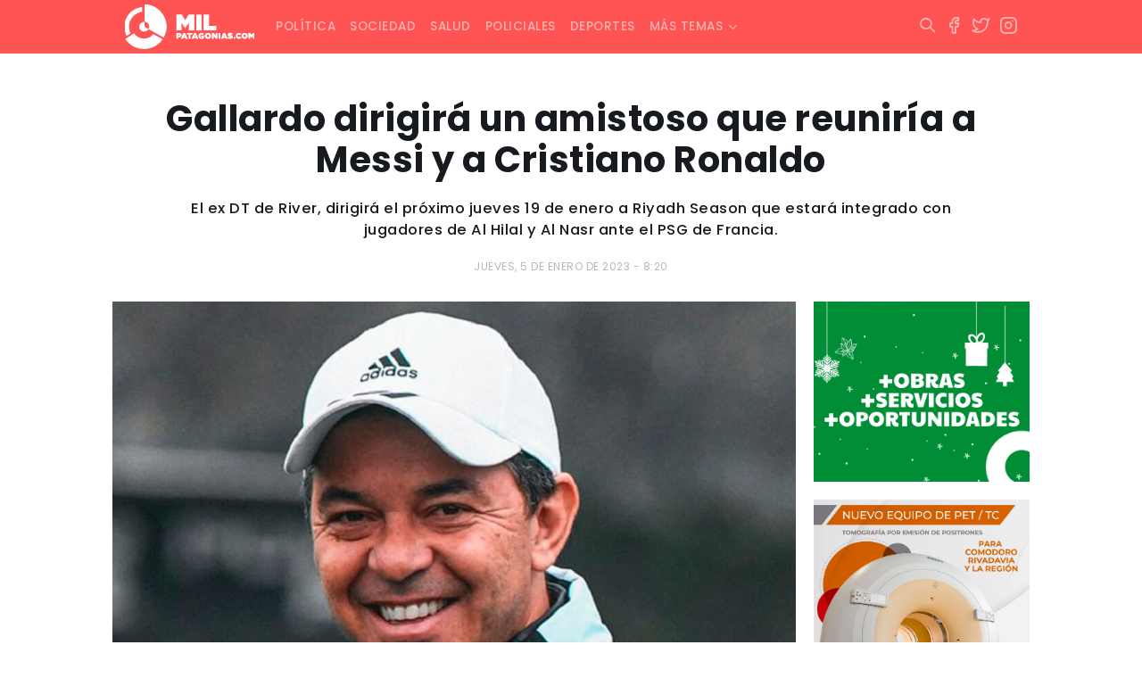

--- FILE ---
content_type: text/html; charset=UTF-8
request_url: https://www.milpatagonias.com/gallardo-dirigira-un-amistoso-que-reuniria-a-messi-y-a-cristiano-ronaldo/
body_size: 11012
content:
<!DOCTYPE html><html lang="es-AR" xmlns:og="http://opengraphprotocol.org/schema/" xmlns:fb="http://www.facebook.com/2008/fbml"><head><meta charset="UTF-8"><meta http-equiv="X-UA-Compatible" content="IE=edge"><meta name="viewport" content="width=device-width, initial-scale=1.0, maximum-scale=1.0, user-scalable=no" /><link media="all" href="https://www.milpatagonias.com/wp-content/cache/autoptimize/css/autoptimize_4cc102dcffe23c75e76544f5f5ef229f.css" rel="stylesheet"><style media="screen">.simplesocialbuttons.simplesocialbuttons_inline .ssb-fb-like,.simplesocialbuttons.simplesocialbuttons_inline amp-facebook-like{margin:}.simplesocialbuttons.simplesocialbuttons_inline.simplesocial-round-icon button{margin:}</style><title>Gallardo dirigirá un amistoso que reuniría a Messi y a Cristiano Ronaldo</title><meta name="theme-color" content="#FF6E6E" /><link rel="apple-touch-icon" sizes="180x180" href="https://www.milpatagonias.com/wp-content/themes/milpatagonias_web/apple-touch-icon.png"><link rel="icon" type="image/png" sizes="32x32" href="https://www.milpatagonias.com/wp-content/themes/milpatagonias_web/favicon-32x32.png"><link rel="icon" type="image/png" sizes="16x16" href="https://www.milpatagonias.com/wp-content/themes/milpatagonias_web/favicon-16x16.png"><meta property="og:image:type" content="image/png"><meta property="og:image:width" content="1280"/><meta property="og:image:height" content="720"/><meta name="robots" content="index"/><meta name="author" content="LINKIS" /><meta property="twitter:card" content="summary_large_image"><meta property="twitter:domain" content="https://twitter.com/milpatagonias"><meta property="twitter:description" content="Una propuesta de análisis a la actualidad, con alcance nacional e internacional."><link rel="canonical" href="https://www.milpatagonias.com/"><meta name="application-name" content="milpatagonias.com"><meta name="mobile-web-app-capable" content="yes"><meta name="apple-mobile-web-app-capable" content="yes"><meta name="apple-mobile-web-app-title" content="https://milpatagonias.com/"><meta name='robots' content='index, follow, max-image-preview:large, max-snippet:-1, max-video-preview:-1' /><link rel="canonical" href="https://www.milpatagonias.com/gallardo-dirigira-un-amistoso-que-reuniria-a-messi-y-a-cristiano-ronaldo/" /><meta property="og:locale" content="es_ES" /><meta property="og:type" content="article" /><meta property="og:title" content="Gallardo dirigirá un amistoso que reuniría a Messi y a Cristiano Ronaldo" /><meta property="og:description" content="El ex DT de River, dirigirá el próximo jueves 19 de enero a Riyadh Season que estará integrado con jugadores de Al Hilal y Al Nasr ante el PSG de Francia." /><meta property="og:url" content="https://www.milpatagonias.com/gallardo-dirigira-un-amistoso-que-reuniria-a-messi-y-a-cristiano-ronaldo/" /><meta property="og:site_name" content="Mil Patagonias" /><meta property="article:publisher" content="https://www.facebook.com/milpatagonias" /><meta property="article:published_time" content="2023-01-05T23:20:29+00:00" /><meta property="og:image" content="https://www.milpatagonias.com/wp-content/uploads/2023/01/Gallardo.jpg" /><meta property="og:image:width" content="1045" /><meta property="og:image:height" content="700" /><meta property="og:image:type" content="image/jpeg" /><meta name="author" content="Agustin Lopez" /><meta name="twitter:card" content="summary_large_image" /><meta name="twitter:creator" content="@milpatagonias" /><meta name="twitter:site" content="@milpatagonias" /><meta name="twitter:label1" content="Escrito por" /><meta name="twitter:data1" content="Agustin Lopez" /><meta name="twitter:label2" content="Tiempo de lectura" /><meta name="twitter:data2" content="2 minutos" /> <script type="application/ld+json" class="yoast-schema-graph">{"@context":"https://schema.org","@graph":[{"@type":"NewsArticle","@id":"https://www.milpatagonias.com/gallardo-dirigira-un-amistoso-que-reuniria-a-messi-y-a-cristiano-ronaldo/#article","isPartOf":{"@id":"https://www.milpatagonias.com/gallardo-dirigira-un-amistoso-que-reuniria-a-messi-y-a-cristiano-ronaldo/"},"author":{"name":"Agustin Lopez","@id":"https://www.milpatagonias.com/#/schema/person/f390bf517fae0534b8058f9389ced45e"},"headline":"Gallardo dirigirá un amistoso que reuniría a Messi y a Cristiano Ronaldo","datePublished":"2023-01-05T23:20:29+00:00","mainEntityOfPage":{"@id":"https://www.milpatagonias.com/gallardo-dirigira-un-amistoso-que-reuniria-a-messi-y-a-cristiano-ronaldo/"},"wordCount":272,"publisher":{"@id":"https://www.milpatagonias.com/#organization"},"image":{"@id":"https://www.milpatagonias.com/gallardo-dirigira-un-amistoso-que-reuniria-a-messi-y-a-cristiano-ronaldo/#primaryimage"},"thumbnailUrl":"https://www.milpatagonias.com/wp-content/uploads/2023/01/Gallardo.jpg","articleSection":["Deportes"],"inLanguage":"es-AR"},{"@type":["WebPage","ItemPage"],"@id":"https://www.milpatagonias.com/gallardo-dirigira-un-amistoso-que-reuniria-a-messi-y-a-cristiano-ronaldo/","url":"https://www.milpatagonias.com/gallardo-dirigira-un-amistoso-que-reuniria-a-messi-y-a-cristiano-ronaldo/","name":"Gallardo dirigirá un amistoso que reuniría a Messi y a Cristiano Ronaldo","isPartOf":{"@id":"https://www.milpatagonias.com/#website"},"primaryImageOfPage":{"@id":"https://www.milpatagonias.com/gallardo-dirigira-un-amistoso-que-reuniria-a-messi-y-a-cristiano-ronaldo/#primaryimage"},"image":{"@id":"https://www.milpatagonias.com/gallardo-dirigira-un-amistoso-que-reuniria-a-messi-y-a-cristiano-ronaldo/#primaryimage"},"thumbnailUrl":"https://www.milpatagonias.com/wp-content/uploads/2023/01/Gallardo.jpg","datePublished":"2023-01-05T23:20:29+00:00","breadcrumb":{"@id":"https://www.milpatagonias.com/gallardo-dirigira-un-amistoso-que-reuniria-a-messi-y-a-cristiano-ronaldo/#breadcrumb"},"inLanguage":"es-AR","potentialAction":[{"@type":"ReadAction","target":["https://www.milpatagonias.com/gallardo-dirigira-un-amistoso-que-reuniria-a-messi-y-a-cristiano-ronaldo/"]}]},{"@type":"ImageObject","inLanguage":"es-AR","@id":"https://www.milpatagonias.com/gallardo-dirigira-un-amistoso-que-reuniria-a-messi-y-a-cristiano-ronaldo/#primaryimage","url":"https://www.milpatagonias.com/wp-content/uploads/2023/01/Gallardo.jpg","contentUrl":"https://www.milpatagonias.com/wp-content/uploads/2023/01/Gallardo.jpg","width":1045,"height":700},{"@type":"BreadcrumbList","@id":"https://www.milpatagonias.com/gallardo-dirigira-un-amistoso-que-reuniria-a-messi-y-a-cristiano-ronaldo/#breadcrumb","itemListElement":[{"@type":"ListItem","position":1,"name":"Inicio","item":"https://www.milpatagonias.com/"},{"@type":"ListItem","position":2,"name":"Gallardo dirigirá un amistoso que reuniría a Messi y a Cristiano Ronaldo"}]},{"@type":"WebSite","@id":"https://www.milpatagonias.com/#website","url":"https://www.milpatagonias.com/","name":"Mil Patagonias","description":"","publisher":{"@id":"https://www.milpatagonias.com/#organization"},"potentialAction":[{"@type":"SearchAction","target":{"@type":"EntryPoint","urlTemplate":"https://www.milpatagonias.com/?s={search_term_string}"},"query-input":{"@type":"PropertyValueSpecification","valueRequired":true,"valueName":"search_term_string"}}],"inLanguage":"es-AR"},{"@type":"Organization","@id":"https://www.milpatagonias.com/#organization","name":"Mil Patagonias","url":"https://www.milpatagonias.com/","logo":{"@type":"ImageObject","inLanguage":"es-AR","@id":"https://www.milpatagonias.com/#/schema/logo/image/","url":"https://www.milpatagonias.com/wp-content/uploads/2022/01/brand_milpatagonias.png","contentUrl":"https://www.milpatagonias.com/wp-content/uploads/2022/01/brand_milpatagonias.png","width":512,"height":176,"caption":"Mil Patagonias"},"image":{"@id":"https://www.milpatagonias.com/#/schema/logo/image/"},"sameAs":["https://www.facebook.com/milpatagonias","https://x.com/milpatagonias","https://www.instagram.com/milpatagonias"]},{"@type":"Person","@id":"https://www.milpatagonias.com/#/schema/person/f390bf517fae0534b8058f9389ced45e","name":"Agustin Lopez"}]}</script> <link rel='dns-prefetch' href='//cdn.jsdelivr.net' /><link rel='dns-prefetch' href='//cdnjs.cloudflare.com' /><link rel='dns-prefetch' href='//stackpath.bootstrapcdn.com' /><link rel='dns-prefetch' href='//www.googletagmanager.com' /><link rel="alternate" title="oEmbed (JSON)" type="application/json+oembed" href="https://www.milpatagonias.com/wp-json/oembed/1.0/embed?url=https%3A%2F%2Fwww.milpatagonias.com%2Fgallardo-dirigira-un-amistoso-que-reuniria-a-messi-y-a-cristiano-ronaldo%2F" /><link rel="alternate" title="oEmbed (XML)" type="text/xml+oembed" href="https://www.milpatagonias.com/wp-json/oembed/1.0/embed?url=https%3A%2F%2Fwww.milpatagonias.com%2Fgallardo-dirigira-un-amistoso-que-reuniria-a-messi-y-a-cristiano-ronaldo%2F&#038;format=xml" /><meta property="og:title" content="Gallardo dirigirá un amistoso que reuniría a Messi y a Cristiano Ronaldo"/><meta property="og:type" content="article"/><meta property="fb:page_id" content="" /><meta property="og:url" content="https://www.milpatagonias.com/gallardo-dirigira-un-amistoso-que-reuniria-a-messi-y-a-cristiano-ronaldo/"/><meta property="og:site_name" content="Mil Patagonias"/><meta property="og:image" content="https://www.milpatagonias.com/wp-content/uploads/2023/01/Gallardo-700x469.jpg"/> <script type="text/javascript" src="https://www.milpatagonias.com/wp-includes/js/jquery/jquery.min.js?ver=3.7.1" id="jquery-core-js"></script> 
 <script type="text/javascript" src="https://www.googletagmanager.com/gtag/js?id=G-F7CBD4XM42" id="google_gtagjs-js" async></script> <script type="text/javascript" id="google_gtagjs-js-after">window.dataLayer = window.dataLayer || [];function gtag(){dataLayer.push(arguments);}
gtag("set","linker",{"domains":["www.milpatagonias.com"]});
gtag("js", new Date());
gtag("set", "developer_id.dZTNiMT", true);
gtag("config", "G-F7CBD4XM42");
//# sourceURL=google_gtagjs-js-after</script> <link rel="https://api.w.org/" href="https://www.milpatagonias.com/wp-json/" /><link rel="alternate" title="JSON" type="application/json" href="https://www.milpatagonias.com/wp-json/wp/v2/posts/48071" /><link rel="EditURI" type="application/rsd+xml" title="RSD" href="https://www.milpatagonias.com/xmlrpc.php?rsd" /><meta name="generator" content="WordPress 6.9" /><link rel='shortlink' href='https://www.milpatagonias.com/?p=48071' /><meta name="generator" content="Site Kit by Google 1.170.0" /><meta property="og:title" content="Gallardo dirigirá un amistoso que reuniría a Messi y a Cristiano Ronaldo - Mil Patagonias" /><meta property="og:type" content="article" /><meta property="og:description" content="El ex DT de River, dirigirá el próximo jueves 19 de enero a Riyadh Season que estará integrado con jugadores de Al Hilal y Al Nasr ante el PSG de Francia." /><meta property="og:url" content="https://www.milpatagonias.com/gallardo-dirigira-un-amistoso-que-reuniria-a-messi-y-a-cristiano-ronaldo/" /><meta property="og:site_name" content="Mil Patagonias" /><meta property="og:image" content="https://www.milpatagonias.com/wp-content/uploads/2023/01/Gallardo.jpg" /><meta name="twitter:card" content="summary_large_image" /><meta name="twitter:description" content="El ex DT de River, dirigirá el próximo jueves 19 de enero a Riyadh Season que estará integrado con jugadores de Al Hilal y Al Nasr ante el PSG de Francia." /><meta name="twitter:title" content="Gallardo dirigirá un amistoso que reuniría a Messi y a Cristiano Ronaldo - Mil Patagonias" /><meta property="twitter:image" content="https://www.milpatagonias.com/wp-content/uploads/2023/01/Gallardo.jpg" /> <script type="text/javascript">function startTime(){
today=new Date();
h=today.getHours();
m=today.getMinutes();
s=today.getSeconds();
m=checkTime(m);
s=checkTime(s);
document.getElementById('reloj').innerHTML=h+":"+m+":"+s;
t=setTimeout('startTime()',500);}
function checkTime(i)
{if (i<10) {i="0" + i;}return i;}
window.onload=function(){startTime();}</script> <script async src="https://securepubads.g.doubleclick.net/tag/js/gpt.js"></script> <script>window.googletag = window.googletag || {cmd: []};
  googletag.cmd.push(function() {
    googletag.defineSlot('/22919303237/milpa_001', [300, 250], 'div-gpt-ad-1699237232423-0').addService(googletag.pubads());
    googletag.pubads().enableSingleRequest();
    googletag.enableServices();
  });</script> </head><body class="wp-singular post-template-default single single-post postid-48071 single-format-standard wp-theme-milpatagonias_web"><div class="fixed-top"><nav class="navbar navbar-expand-lg navbar-dark"><div class="container"> <a class="navbar-brand" href="https://www.milpatagonias.com"><span class="brand"></span></a><div class="mx-right d-flex"> <button class="btn-search hidden-desk" type="button" data-bs-toggle="collapse" data-bs-target="#areaSearch" aria-expanded="false" aria-controls="areaSearch"> <i class="i-search"></i> </button> <button class="navbar-toggler" type="button" data-bs-toggle="collapse" data-bs-target="#navbarNav" aria-controls="navbarNav" aria-expanded="false" aria-label="Toggle navigation"> <i class="i-menu text-white"></i> </button></div><div id="navbarNav" class="collapse navbar-collapse"><ul id="menu-principal" class="navbar-nav"><li itemscope="itemscope" itemtype="https://www.schema.org/SiteNavigationElement" id="menu-item-22" class="menu-item menu-item-type-taxonomy menu-item-object-category menu-item-22 nav-item nav-item"><a class="nav-link"title="Política" href="https://www.milpatagonias.com/politica/" class="nav-link">Política</a></li><li itemscope="itemscope" itemtype="https://www.schema.org/SiteNavigationElement" id="menu-item-24" class="menu-item menu-item-type-taxonomy menu-item-object-category menu-item-24 nav-item nav-item"><a class="nav-link"title="Sociedad" href="https://www.milpatagonias.com/sociedad/" class="nav-link">Sociedad</a></li><li itemscope="itemscope" itemtype="https://www.schema.org/SiteNavigationElement" id="menu-item-23" class="menu-item menu-item-type-taxonomy menu-item-object-category menu-item-23 nav-item nav-item"><a class="nav-link"title="Salud" href="https://www.milpatagonias.com/salud/" class="nav-link">Salud</a></li><li itemscope="itemscope" itemtype="https://www.schema.org/SiteNavigationElement" id="menu-item-21" class="menu-item menu-item-type-taxonomy menu-item-object-category menu-item-21 nav-item nav-item"><a class="nav-link"title="Policiales" href="https://www.milpatagonias.com/policiales/" class="nav-link">Policiales</a></li><li itemscope="itemscope" itemtype="https://www.schema.org/SiteNavigationElement" id="menu-item-17" class="menu-item menu-item-type-taxonomy menu-item-object-category current-post-ancestor current-menu-parent current-post-parent active menu-item-17 nav-item nav-item"><a class="nav-link"title="Deportes" href="https://www.milpatagonias.com/deportes/" class="nav-link">Deportes</a></li><li itemscope="itemscope" itemtype="https://www.schema.org/SiteNavigationElement" id="menu-item-25" class="menu-item menu-item-type-custom menu-item-object-custom menu-item-has-children dropdown menu-item-25 nav-item nav-item"><a class="nav-link"title="Más temas" href="#" data-toggle="dropdown" aria-haspopup="true" aria-expanded="false" class="dropdown-toggle nav-link" id="menu-item-dropdown-25">Más temas</a><ul class="dropdown-menu" aria-labelledby="menu-item-dropdown-25" role="menu"><li itemscope="itemscope" itemtype="https://www.schema.org/SiteNavigationElement" id="menu-item-16" class="menu-item menu-item-type-taxonomy menu-item-object-category menu-item-16 nav-item nav-item"><a class="nav-link"title="Cultura y espectáculos" href="https://www.milpatagonias.com/cultura-y-espectaculos/" class="dropdown-item">Cultura y espectáculos</a></li><li itemscope="itemscope" itemtype="https://www.schema.org/SiteNavigationElement" id="menu-item-18" class="menu-item menu-item-type-taxonomy menu-item-object-category menu-item-18 nav-item nav-item"><a class="nav-link"title="Economía" href="https://www.milpatagonias.com/economia/" class="dropdown-item">Economía</a></li><li itemscope="itemscope" itemtype="https://www.schema.org/SiteNavigationElement" id="menu-item-19" class="menu-item menu-item-type-taxonomy menu-item-object-category menu-item-19 nav-item nav-item"><a class="nav-link"title="Energía" href="https://www.milpatagonias.com/energia/" class="dropdown-item">Energía</a></li><li itemscope="itemscope" itemtype="https://www.schema.org/SiteNavigationElement" id="menu-item-20" class="menu-item menu-item-type-taxonomy menu-item-object-category menu-item-20 nav-item nav-item"><a class="nav-link"title="Judiciales" href="https://www.milpatagonias.com/judiciales/" class="dropdown-item">Judiciales</a></li></ul></li></ul></div><div class="mx-right hidden-phone"><ul class="socialmedia"><li> <button class="btn-search" type="button" data-bs-toggle="collapse" data-bs-target="#areaSearch" aria-expanded="false" aria-controls="areaSearch"> <i class="i-search"></i> </button></li><li> <a href="https://www.facebook.com/milpatagonias" target="_blank" rel="noopener noreferrer"> <i class="i-facebook"></i> </a></li><li> <a href="https://twitter.com/milpatagonias" target="_blank" rel="noopener noreferrer"> <i class="i-twitter"></i> </a></li><li> <a href="https://www.instagram.com/milpatagonias" target="_blank" rel="noopener noreferrer"> <i class="i-instagram"></i> </a></li></ul></div></div></nav><div class="searching-box"><div class="container"><div class="collapse" id="areaSearch"><form id="searchform" method="get" action="https://www.milpatagonias.com/" autocomplete="off"> <input type="search" id="autocomplete-input" class="buscador hide-clear" name="s" value="" placeholder="Escribí acá lo que estás buscando..."> <button type="submit" class="btn-buscar"> <span></span> </button> <span class="btn-cerrar" data-toggle="collapse" data-target="#areaSearch" aria-expanded="false" aria-controls="areaSearch"> <i class="i-x"></i> </span></form></div></div></div></div><div class="backout"></div><div class="container wrapper"><div id="single-post" class="row"><div class="col-sm-12 col-md-12 text-center header"><h1 class="titulo">Gallardo dirigirá un amistoso que reuniría a Messi y a Cristiano Ronaldo</h1> <span class="bajada"><p>El ex DT de River, dirigirá el próximo jueves 19 de enero a Riyadh Season que estará integrado con jugadores de Al Hilal y Al Nasr ante el PSG de Francia.</p> </span> <span class="fecha-publicacion">jueves, 5 de enero de 2023 - 8:20</span></div><div class="col-sm-12 col-md-9 body"> <img src="https://www.milpatagonias.com/wp-content/uploads/2023/01/Gallardo.jpg" class="w-100 h-auto mb-3"> </span><div class="box-content"><div class="simplesocialbuttons simplesocial-round-icon simplesocialbuttons_inline simplesocialbuttons-align-centered post-48071 post  simplesocialbuttons-inline-no-animation"> <button class="simplesocial-fb-share"  rel="nofollow"  target="_blank"  aria-label="Facebook Share" data-href="https://www.facebook.com/sharer/sharer.php?u=https://www.milpatagonias.com/gallardo-dirigira-un-amistoso-que-reuniria-a-messi-y-a-cristiano-ronaldo/" onClick="javascript:window.open(this.dataset.href, '', 'menubar=no,toolbar=no,resizable=yes,scrollbars=yes,height=600,width=600');return false;"><span class="simplesocialtxt">Facebook </span> </button> <button class="simplesocial-twt-share"  rel="nofollow"  target="_blank"  aria-label="Twitter Share" data-href="https://twitter.com/intent/tweet?text=Gallardo+dirigir%C3%A1+un+amistoso+que+reunir%C3%ADa+a+Messi+y+a+Cristiano+Ronaldo&url=https://www.milpatagonias.com/gallardo-dirigira-un-amistoso-que-reuniria-a-messi-y-a-cristiano-ronaldo/" onClick="javascript:window.open(this.dataset.href, '', 'menubar=no,toolbar=no,resizable=yes,scrollbars=yes,height=600,width=600');return false;"><span class="simplesocialtxt">Twitter</span> </button> <button onClick="javascript:window.open(this.dataset.href, '_blank' );return false;" class="simplesocial-whatsapp-share"  rel="nofollow"  target="_blank"  aria-label="WhatsApp Share" data-href="https://api.whatsapp.com/send?text=https://www.milpatagonias.com/gallardo-dirigira-un-amistoso-que-reuniria-a-messi-y-a-cristiano-ronaldo/"><span class="simplesocialtxt">WhatsApp</span></button> <button class="simplesocial-msng-share"  rel="nofollow"  target="_blank"  aria-label="Facebook Messenger Share" onClick="javascript:window.open( this.dataset.href, '_blank',  'menubar=no,toolbar=no,resizable=yes,scrollbars=yes,height=600,width=600' );return false;" data-href="http://www.facebook.com/dialog/send?app_id=891268654262273&redirect_uri=https%3A%2F%2Fwww.milpatagonias.com%2Fgallardo-dirigira-un-amistoso-que-reuniria-a-messi-y-a-cristiano-ronaldo%2F&link=https%3A%2F%2Fwww.milpatagonias.com%2Fgallardo-dirigira-un-amistoso-que-reuniria-a-messi-y-a-cristiano-ronaldo%2F&display=popup" ><span class="simplesocialtxt">Messenger</span></button></div><p>Marcelo Gallardo, exentrenador de River Plate, dirigirá el próximo jueves 19 de enero a Riyadh Season que según sus palabras estará integrado con jugadores de Al Hilal (equipo dirigido por el argentino Ramón Díaz) y Al Nasr (líder del torneo de Arabia Saudita que cuenta con Cristiano Ronaldo en su formación) ante PSG de Francia, cuya estrella máxima es Lionel Messi, campeón mundial en Qatar 2022, en Arabia Saudita.</p><p>El &#8220;Muñeco&#8221; anunció el partido en su cuenta oficial de la red social Instagram, donde el encuentro amistoso forma parte de una festividad que lleva la misma consigna que el equipo, Riyadh Season, donde el gobierno saudita promociona varias actividades culturales.</p><h5>Leer más: &#8220;<a href="https://www.milpatagonias.com/cristiano-ronaldo-es-nuevo-jugador-del-al-nassr-fc-y-sera-el-futbolista-mejor-pago-del-mundo/">Cristiano Ronaldo es nuevo jugador del Al Nassr FC y será el futbolista mejor pago del mundo&#8221;</a></h5><p>La edición de este año se inició a fines de octubre y continuará hasta el 22 de enero del corriente, e incluye además exposiciones de perfumes, venta de productos autóctonos, un parque de diversiones y shows en vivo, como el que cerrará el evento con un recital de la banda estadounidense, Imagine Dragons en el estadio de Al Nassr, publicó<em> Télam</em>.</p><p>Este es el primer trabajo como entrenador que realiza Gallardo luego de su brillante paso por River desde 2014 hasta 2022 donde cosechó dos Copa Libertadores (2015 y 2018) un campeonato de primera división (2021), tres Copa Argentina (2016, 2017 y 2019), dos Supercopa Argentina (2018 y 2019).</p><p>También obtuvo una Copa Sudamericana (2014), tres Recopa Sudamericana (2015, 2016 y 2019), un Trofeo de Campeones (2021) y una Suruga Bank (2015).</p></div></div><div class="col-sm-12 col-md-3 hidden-phone aside"><div class="make-me-sticky"><div id="media_image-7" class="widget_media_image widget_media border-all"><a href="https://www.comodoro.gov.ar/"><img width="300" height="250" src="https://www.milpatagonias.com/wp-content/uploads/2025/12/300x250-fiestas.gif" class="image wp-image-119599  attachment-full size-full" alt="" style="max-width: 100%; height: auto;" decoding="async" fetchpriority="high" /></a></div><div id="media_image-13" class="widget_media_image widget_media border-all"><a href="https://facebook.com/imagenesmedicasborelli/"><noscript><img class="image " src="https://www.milpatagonias.com/media/ads/BORELLI_PET_300x250.jpg" alt="" width="1251" height="1042" decoding="async" /></noscript><img class="lazyload image " src='data:image/svg+xml,%3Csvg%20xmlns=%22http://www.w3.org/2000/svg%22%20viewBox=%220%200%201251%201042%22%3E%3C/svg%3E' data-src="https://www.milpatagonias.com/media/ads/BORELLI_PET_300x250.jpg" alt="" width="1251" height="1042" decoding="async" /></a></div><div id="media_image-15" class="widget_media_image widget_media border-all"><a href="https://www.dgrchubut.gov.ar/"><noscript><img width="700" height="700" src="https://www.milpatagonias.com/wp-content/uploads/2026/01/700x700.gif" class="image wp-image-120397  attachment-full size-full" alt="" style="max-width: 100%; height: auto;" decoding="async" /></noscript><img width="700" height="700" src='data:image/svg+xml,%3Csvg%20xmlns=%22http://www.w3.org/2000/svg%22%20viewBox=%220%200%20700%20700%22%3E%3C/svg%3E' data-src="https://www.milpatagonias.com/wp-content/uploads/2026/01/700x700.gif" class="lazyload image wp-image-120397  attachment-full size-full" alt="" style="max-width: 100%; height: auto;" decoding="async" /></a></div><div id="media_image-11" class="widget_media_image widget_media border-all"><a href="https://prensachubut.com/" target="_blank"><noscript><img width="300" height="250" src="https://www.milpatagonias.com/wp-content/uploads/2024/08/Displays-identidad_300x250.gif" class="image wp-image-89141 media-border attachment-full size-full" alt="" style="max-width: 100%; height: auto;" decoding="async" /></noscript><img width="300" height="250" src='data:image/svg+xml,%3Csvg%20xmlns=%22http://www.w3.org/2000/svg%22%20viewBox=%220%200%20300%20250%22%3E%3C/svg%3E' data-src="https://www.milpatagonias.com/wp-content/uploads/2024/08/Displays-identidad_300x250.gif" class="lazyload image wp-image-89141 media-border attachment-full size-full" alt="" style="max-width: 100%; height: auto;" decoding="async" /></a></div><div id="media_image-5" class="widget_media_image widget_media border-all"><a href="https://www.orizon.com.ar/"><noscript><img class="image media-border" src="https://www.milpatagonias.com/media/ads/orizon_300x250.jpg" alt="Orizon" width="300" height="250" decoding="async" /></noscript><img class="lazyload image media-border" src='data:image/svg+xml,%3Csvg%20xmlns=%22http://www.w3.org/2000/svg%22%20viewBox=%220%200%20300%20250%22%3E%3C/svg%3E' data-src="https://www.milpatagonias.com/media/ads/orizon_300x250.jpg" alt="Orizon" width="300" height="250" decoding="async" /></a></div><div id="media_image-6" class="widget_media_image widget_media border-all"><a href="https://www.bancochubut.com.ar/webinstitucional/"><noscript><img width="300" height="250" src="https://www.milpatagonias.com/wp-content/uploads/2024/11/300x250.gif" class="image wp-image-96120 media-border attachment-full size-full" alt="" style="max-width: 100%; height: auto;" decoding="async" /></noscript><img width="300" height="250" src='data:image/svg+xml,%3Csvg%20xmlns=%22http://www.w3.org/2000/svg%22%20viewBox=%220%200%20300%20250%22%3E%3C/svg%3E' data-src="https://www.milpatagonias.com/wp-content/uploads/2024/11/300x250.gif" class="lazyload image wp-image-96120 media-border attachment-full size-full" alt="" style="max-width: 100%; height: auto;" decoding="async" /></a></div><div id="media_image-3" class="widget_media_image widget_media border-all"><a href="https://musters.com.ar/"><noscript><img class="image media-border" src="https://www.milpatagonias.com/media/ads/musters_300x250.jpeg" alt="Musters Vinoteca" width="300" height="249" decoding="async" /></noscript><img class="lazyload image media-border" src='data:image/svg+xml,%3Csvg%20xmlns=%22http://www.w3.org/2000/svg%22%20viewBox=%220%200%20300%20249%22%3E%3C/svg%3E' data-src="https://www.milpatagonias.com/media/ads/musters_300x250.jpeg" alt="Musters Vinoteca" width="300" height="249" decoding="async" /></a></div><div id="media_image-14" class="widget_media_image widget_media border-all"><a href="https://m.superconectados.ar/combo-comodoro-rivadavia/?utm_source=Esp-PD&#038;utm_medium=%20Rad&#038;utm_campaign=100punto1"><noscript><img width="300" height="251" src="https://www.milpatagonias.com/wp-content/uploads/2025/06/100.1.png" class="image wp-image-107022  attachment-full size-full" alt="" style="max-width: 100%; height: auto;" decoding="async" /></noscript><img width="300" height="251" src='data:image/svg+xml,%3Csvg%20xmlns=%22http://www.w3.org/2000/svg%22%20viewBox=%220%200%20300%20251%22%3E%3C/svg%3E' data-src="https://www.milpatagonias.com/wp-content/uploads/2025/06/100.1.png" class="lazyload image wp-image-107022  attachment-full size-full" alt="" style="max-width: 100%; height: auto;" decoding="async" /></a></div></div></div></div></div><footer><div class="container"><div class="row"><div class="col-sm-12 col-md-12 col-lg-5"> <span class="brand"></span><p>Portal de noticias radicado en Comodoro Rivadavia. </br> Una propuesta de análisis a la actualidad, con alcance nacional e internacional.</p></br><p><b>Email:</b> milpatagonias@gmail.com </br> <b>Teléfono:</b> +549 (297) 444 4953</p></div><div class="col-sm-12 col-md-6 col-lg-4"><h3 class="title-footer">Contenidos</h3><ul id="menu-menu-footer" class="menu-footer"><li id="menu-item-13" class="menu-item menu-item-type-taxonomy menu-item-object-category menu-item-13"><a class="nav-link"href="https://www.milpatagonias.com/politica/">Política</a></li><li id="menu-item-15" class="menu-item menu-item-type-taxonomy menu-item-object-category menu-item-15"><a class="nav-link"href="https://www.milpatagonias.com/sociedad/">Sociedad</a></li><li id="menu-item-14" class="menu-item menu-item-type-taxonomy menu-item-object-category menu-item-14"><a class="nav-link"href="https://www.milpatagonias.com/salud/">Salud</a></li><li id="menu-item-12" class="menu-item menu-item-type-taxonomy menu-item-object-category menu-item-12"><a class="nav-link"href="https://www.milpatagonias.com/policiales/">Policiales</a></li><li id="menu-item-8" class="menu-item menu-item-type-taxonomy menu-item-object-category current-post-ancestor current-menu-parent current-post-parent menu-item-8"><a class="nav-link"href="https://www.milpatagonias.com/deportes/">Deportes</a></li><li id="menu-item-7" class="menu-item menu-item-type-taxonomy menu-item-object-category menu-item-7"><a class="nav-link"href="https://www.milpatagonias.com/cultura-y-espectaculos/">Cultura y espectáculos</a></li><li id="menu-item-9" class="menu-item menu-item-type-taxonomy menu-item-object-category menu-item-9"><a class="nav-link"href="https://www.milpatagonias.com/economia/">Economía</a></li><li id="menu-item-10" class="menu-item menu-item-type-taxonomy menu-item-object-category menu-item-10"><a class="nav-link"href="https://www.milpatagonias.com/energia/">Energía</a></li><li id="menu-item-11" class="menu-item menu-item-type-taxonomy menu-item-object-category menu-item-11"><a class="nav-link"href="https://www.milpatagonias.com/judiciales/">Judiciales</a></li></ul></div><div class="col-sm-12 col-md-6 col-lg-3"><h3 class="title-footer text-right">Seguinos en redes</h3><ul class="socialmedia"><li> <a href="https://www.facebook.com/milpatagonias" target="_blank" rel="noopener noreferrer"> <i class="i-facebook"></i> </a></li><li> <a href="https://twitter.com/milpatagonias" target="_blank" rel="noopener noreferrer"> <i class="i-twitter"></i> </a></li><li> <a href="https://www.instagram.com/milpatagonias" target="_blank" rel="noopener noreferrer"> <i class="i-instagram"></i> </a></li></ul></div></div></div><div class="subfooter"><div class="container"><div class="row copy"><div class="col-sm-12 col-md-9 text-left"> <span>Mil Patagonias &copy; 2026 . Ubicados en Maipú 1.233, Comodoro Rivadavia - Chubut. </br> <a href="#">Términos y Condiciones</a> <a href="#">Política de privacidad</a> <a href="#">Política de cookies</a></span></div><div class="col-sm-12 col-md-3 text-right"> <a href="https://linkis.ar/" target="_blank" rel="noopener noreferrer"><div class="imgcopy"></div> </a></div></div></div></div></footer> <script type="speculationrules">{"prefetch":[{"source":"document","where":{"and":[{"href_matches":"/*"},{"not":{"href_matches":["/wp-*.php","/wp-admin/*","/wp-content/uploads/*","/wp-content/*","/wp-content/plugins/*","/wp-content/themes/milpatagonias_web/*","/*\\?(.+)"]}},{"not":{"selector_matches":"a[rel~=\"nofollow\"]"}},{"not":{"selector_matches":".no-prefetch, .no-prefetch a"}}]},"eagerness":"conservative"}]}</script> <noscript><style>.lazyload{display:none;}</style></noscript><script data-noptimize="1">window.lazySizesConfig=window.lazySizesConfig||{};window.lazySizesConfig.loadMode=1;</script><script async data-noptimize="1" src='https://www.milpatagonias.com/wp-content/plugins/autoptimize/classes/external/js/lazysizes.min.js?ao_version=3.1.14'></script> <script type="text/javascript" id="ssb-front-js-js-extra">var SSB = {"ajax_url":"https://www.milpatagonias.com/wp-admin/admin-ajax.php","fb_share_nonce":"2689712e6a"};
//# sourceURL=ssb-front-js-js-extra</script> <script type="text/javascript" id="simple-weather-main-js-extra">var SimpleWeather = {"rest_route":"https://www.milpatagonias.com/wp-json/","locale":{"firstDay":1,"months":["enero","febrero","marzo","abril","mayo","junio","julio","agosto","septiembre","octubre","noviembre","diciembre"],"monthsShort":["Ene","Feb","Mar","Abr","May","Jun","Jul","Ago","Sep","Oct","Nov","Dic"],"weekdays":["domingo","lunes","martes","mi\u00e9rcoles","jueves","viernes","s\u00e1bado"],"weekdaysShort":["dom","lun","mar","mi\u00e9","jue","vie","s\u00e1b"],"weekdaysMin":["D","L","M","X","J","V","S"],"gmtOffset":-10800},"settings":{"console_log":true}};
var SimpleWeatherAtts = [];
var SimpleWeatherFeeds = [];
//# sourceURL=simple-weather-main-js-extra</script> <script type="text/javascript" src="https://cdn.jsdelivr.net/npm/bootstrap@5.1.3/dist/js/bootstrap.bundle.min.js?ver=5.0.1" id="bundle-js"></script> <script type="text/javascript" src="https://cdnjs.cloudflare.com/ajax/libs/popper.js/1.14.7/umd/popper.min.js?ver=1.14" id="popper-js"></script> <script type="text/javascript" src="https://stackpath.bootstrapcdn.com/bootstrap/4.3.1/js/bootstrap.min.js?ver=4.3" id="theme-js-js"></script> <script id="wp-emoji-settings" type="application/json">{"baseUrl":"https://s.w.org/images/core/emoji/17.0.2/72x72/","ext":".png","svgUrl":"https://s.w.org/images/core/emoji/17.0.2/svg/","svgExt":".svg","source":{"concatemoji":"https://www.milpatagonias.com/wp-includes/js/wp-emoji-release.min.js?ver=6.9"}}</script> <script type="module">/*! This file is auto-generated */
const a=JSON.parse(document.getElementById("wp-emoji-settings").textContent),o=(window._wpemojiSettings=a,"wpEmojiSettingsSupports"),s=["flag","emoji"];function i(e){try{var t={supportTests:e,timestamp:(new Date).valueOf()};sessionStorage.setItem(o,JSON.stringify(t))}catch(e){}}function c(e,t,n){e.clearRect(0,0,e.canvas.width,e.canvas.height),e.fillText(t,0,0);t=new Uint32Array(e.getImageData(0,0,e.canvas.width,e.canvas.height).data);e.clearRect(0,0,e.canvas.width,e.canvas.height),e.fillText(n,0,0);const a=new Uint32Array(e.getImageData(0,0,e.canvas.width,e.canvas.height).data);return t.every((e,t)=>e===a[t])}function p(e,t){e.clearRect(0,0,e.canvas.width,e.canvas.height),e.fillText(t,0,0);var n=e.getImageData(16,16,1,1);for(let e=0;e<n.data.length;e++)if(0!==n.data[e])return!1;return!0}function u(e,t,n,a){switch(t){case"flag":return n(e,"\ud83c\udff3\ufe0f\u200d\u26a7\ufe0f","\ud83c\udff3\ufe0f\u200b\u26a7\ufe0f")?!1:!n(e,"\ud83c\udde8\ud83c\uddf6","\ud83c\udde8\u200b\ud83c\uddf6")&&!n(e,"\ud83c\udff4\udb40\udc67\udb40\udc62\udb40\udc65\udb40\udc6e\udb40\udc67\udb40\udc7f","\ud83c\udff4\u200b\udb40\udc67\u200b\udb40\udc62\u200b\udb40\udc65\u200b\udb40\udc6e\u200b\udb40\udc67\u200b\udb40\udc7f");case"emoji":return!a(e,"\ud83e\u1fac8")}return!1}function f(e,t,n,a){let r;const o=(r="undefined"!=typeof WorkerGlobalScope&&self instanceof WorkerGlobalScope?new OffscreenCanvas(300,150):document.createElement("canvas")).getContext("2d",{willReadFrequently:!0}),s=(o.textBaseline="top",o.font="600 32px Arial",{});return e.forEach(e=>{s[e]=t(o,e,n,a)}),s}function r(e){var t=document.createElement("script");t.src=e,t.defer=!0,document.head.appendChild(t)}a.supports={everything:!0,everythingExceptFlag:!0},new Promise(t=>{let n=function(){try{var e=JSON.parse(sessionStorage.getItem(o));if("object"==typeof e&&"number"==typeof e.timestamp&&(new Date).valueOf()<e.timestamp+604800&&"object"==typeof e.supportTests)return e.supportTests}catch(e){}return null}();if(!n){if("undefined"!=typeof Worker&&"undefined"!=typeof OffscreenCanvas&&"undefined"!=typeof URL&&URL.createObjectURL&&"undefined"!=typeof Blob)try{var e="postMessage("+f.toString()+"("+[JSON.stringify(s),u.toString(),c.toString(),p.toString()].join(",")+"));",a=new Blob([e],{type:"text/javascript"});const r=new Worker(URL.createObjectURL(a),{name:"wpTestEmojiSupports"});return void(r.onmessage=e=>{i(n=e.data),r.terminate(),t(n)})}catch(e){}i(n=f(s,u,c,p))}t(n)}).then(e=>{for(const n in e)a.supports[n]=e[n],a.supports.everything=a.supports.everything&&a.supports[n],"flag"!==n&&(a.supports.everythingExceptFlag=a.supports.everythingExceptFlag&&a.supports[n]);var t;a.supports.everythingExceptFlag=a.supports.everythingExceptFlag&&!a.supports.flag,a.supports.everything||((t=a.source||{}).concatemoji?r(t.concatemoji):t.wpemoji&&t.twemoji&&(r(t.twemoji),r(t.wpemoji)))});
//# sourceURL=https://www.milpatagonias.com/wp-includes/js/wp-emoji-loader.min.js</script> <script>jQuery(function($) {
            var path = window.location.href; // because the 'href' property of the DOM element is the absolute path
            $('ul a').each(function() {
                if (this.href === path) {
                    $(this).addClass('active');
                }
            });
        });</script> <script defer src="https://www.milpatagonias.com/wp-content/cache/autoptimize/js/autoptimize_ce272582d5585f14f20457163c876cf1.js"></script></body></html>

<!-- Page cached by LiteSpeed Cache 7.7 on 2026-01-20 14:44:40 -->